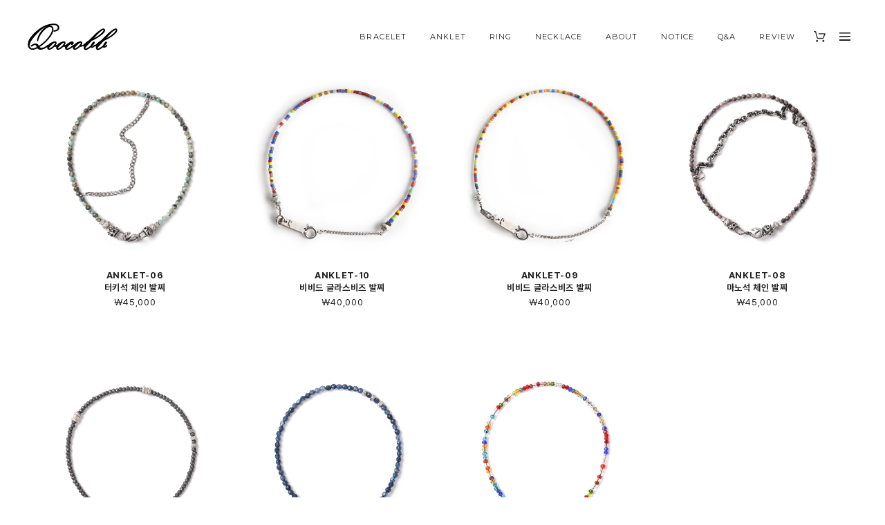

--- FILE ---
content_type: text/html
request_url: https://www.qoocobb.com/shop/shopbrand.html?type=O&xcode=003
body_size: 12552
content:

<!DOCTYPE html PUBLIC "-//W3C//DTD HTML 4.01//EN" "http://www.w3.org/TR/html4/strict.dtd">
<html>
<head>
<meta http-equiv="CONTENT-TYPE" content="text/html;charset=EUC-KR">
<link rel="shortcut icon" href="/shopimages/qoocobb/favicon.ico" type="image/x-icon">
<link rel="apple-touch-icon-precomposed" href="/shopimages/qoocobb/mobile_web_icon.png" />
<meta name="referrer" content="no-referrer-when-downgrade" />
<meta name="description" content="ANKLET" />
<meta name="keywords" content="ANKLET, , " />
<meta property="og:type" content="website" />
<meta property="og:title" content="쿠콥 &gt; ANKLET" />
<meta property="og:description" content="ANKLET" />
<meta property="og:image" content="https://www.qoocobb.com/shopimages/qoocobb/shopbrand_og_all_20220731174523phpm9SOMQ.jpg" />
<link rel="image_src" href="https://www.qoocobb.com/shopimages/qoocobb/shopbrand_og_all_20220731174523phpm9SOMQ.jpg" />
<meta property="og:url" content="https://www.qoocobb.com/shop/shopbrand.html?type=O&xcode=003" />
<link rel="canonical" href="https://www.qoocobb.com/shop/shopbrand.html?type=O&xcode=003">
<link rel="alternate" href="https://www.qoocobb.com/m/product_list.html?type=O&xcode=003">
<title>쿠콥 &gt; ANKLET</title>
<meta name="naver-site-verification" content="55cf0104545b89abe6c9b209504eadb498c84778" />

<link type="text/css" rel="stylesheet" href="/shopimages/qoocobb/template/work/16607/common.css?r=1679031324" /> <meta name="naver-site-verification" content="47842b33a89790c665d2c1b93329003e4856d886"/>
<!-- Google Tag Manager -->
<script>(function(w,d,s,l,i){w[l]=w[l]||[];w[l].push({'gtm.start':
new Date().getTime(),event:'gtm.js'});var f=d.getElementsByTagName(s)[0],
j=d.createElement(s),dl=l!='dataLayer'?'&l='+l:'';j.async=true;j.src=
'https://www.googletagmanager.com/gtm.js?id='+i+dl;f.parentNode.insertBefore(j,f);
})(window,document,'script','dataLayer','GTM-T772V4Z');</script>
<!-- End Google Tag Manager -->


<!-- Global site tag (gtag.js) - Google Analytics -->
<script async src="https://www.googletagmanager.com/gtag/js?id=UA-99011166-1"></script>
<script>
  window.dataLayer = window.dataLayer || [];
  function gtag(){dataLayer.push(arguments);}
  gtag('js', new Date());

  gtag('config', 'UA-99011166-1');
</script>

<!-- Facebook Pixel Code -->
<script>
!function(f,b,e,v,n,t,s){if(f.fbq)return;n=f.fbq=function(){n.callMethod?
n.callMethod.apply(n,arguments):n.queue.push(arguments)};if(!f._fbq)f._fbq=n;
n.push=n;n.loaded=!0;n.version='2.0';n.queue=[];t=b.createElement(e);t.async=!0;
t.src=v;s=b.getElementsByTagName(e)[0];s.parentNode.insertBefore(t,s)}(window,
document,'script','https://connect.facebook.net/en_US/fbevents.js');
fbq('init', '237116410100623'); // Insert your pixel ID here.
fbq('track', 'PageView');
</script>
<noscript><img height="1" width="1" style="display:none"
src="https://www.facebook.com/tr?id=237116410100623&ev=PageView&noscript=1"
/></noscript>
<!-- DO NOT MODIFY -->
<!-- End Facebook Pixel Code -->

<meta name="google-site-verification" content="__g87m0EQpSlKfhzkJbG517UC_isUAFdM0tjx_1wv-o" />




<meta property="og:type" content="website">
<meta property="og:image" content="https://qoocobb.com/shopimages/qoocobb/mobile_web_icon.png">
<meta property="og:url" content="https://qoocobb.com/">
<link rel="canonical" href="https://qoocobb.com/">

<script type="text/javascript" charset="UTF-8" src="//t1.daumcdn.net/adfit/static/kp.js"></script>
<script type="text/javascript">
      kakaoPixel('5032350782664720270').pageView();
</script>


<!-- Global site tag (gtag.js) - Google Ads: 852172661 -->
<script async src="https://www.googletagmanager.com/gtag/js?id=AW-852172661"></script>
<script>
  window.dataLayer = window.dataLayer || [];
  function gtag(){dataLayer.push(arguments);}
  gtag('js', new Date());
  gtag('config', 'AW-852172661');
</script>

</head>
<script type="text/javascript" src="//wcs.naver.net/wcslog.js"></script>
<script type="text/javascript">
if (window.wcs) {
    if(!wcs_add) var wcs_add = {};
    wcs_add["wa"] = "s_1a8222ede4ab";
    wcs.inflow('qoocobb.com');
    wcs_do();
}
</script>

<body>
<script type="text/javascript" src="/js/jquery-1.7.2.min.js"></script><script type="text/javascript" src="/js/lazyload.min.js"></script>
<script type="text/javascript">
function getCookiefss(name) {
    lims = document.cookie;
    var index = lims.indexOf(name + "=");
    if (index == -1) {
        return null;
    }
    index = lims.indexOf("=", index) + 1; // first character
    var endstr = lims.indexOf(';', index);
    if (endstr == -1) {
        endstr = lims.length; // last character
    }
    return unescape(lims.substring(index, endstr));
}
</script><script type="text/javascript">
var MOBILE_USE = '';
var DESIGN_VIEW = 'PC';
</script><script type="text/javascript" src="/js/flash.js"></script>
<script type="text/javascript" src="/js/neodesign/rightbanner.js"></script>
<script type="text/javascript" src="/js/bookmark.js"></script>
<script type="text/javascript" src="/js/jquery.shopbrand.js"></script>

<script type="text/javascript">

var pre_ORBAS = '';
var pre_min_amount = '1';
var pre_product_uid = '';
var pre_product_name = '';
var pre_product_price = '';
var pre_option_type = '';
var pre_option_display_type = '';
var pre_optionJsonData = '';
var IS_LOGIN = 'false';
var is_bulk = 'N';
var bulk_arr_info = [];
var pre_min_add_amount = '1';
var pre_max_amount = '100000';

    var is_unify_opt = '1' ? true : false; 
    var pre_baskethidden = '';

var is_unify_opt = true;
var ORBAS = '';
var min_amount = '1';
var min_add_amount = '1';
var max_amount = '100000';
var product_uid = '';
var product_name = '';
var product_price = '';
var option_type = '';
var option_display_type = '';
var is_dummy = null;
var is_exist = null;
var optionJsonData = '';
var view_member_only_price = '';
var IS_LOGIN = 'false';
var shop_language = 'kor';
var is_bulk = 'N';
var bulk_arr_info = [];
var use_option_limit = '';
var design_view = 'PC';

</script>

<link type="text/css" rel="stylesheet" href="/shopimages/qoocobb/template/work/16607/shopbrand.css?t=202303171435" />
<div id='blk_scroll_wings'><script type='text/javascript' src='/html/shopRbanner.html?param1=1' ></script></div>
<div id='cherrypicker_scroll'></div>
<div id="wrap">
    
<link type="text/css" rel="stylesheet" href="/shopimages/qoocobb/template/work/16607/header.1.css?t=202303171435" />
<link href='https://fonts.googleapis.com/css?family=Lato:400,700' rel='stylesheet' type='text/css'>
<link href='https://fonts.googleapis.com/css?family=Montserrat' rel='stylesheet' type='text/css'>
<link href="https://cdn.jsdelivr.net/gh/orioncactus/pretendard/dist/web/static/pretendard.css" rel="stylesheet" type="text/css">

<!-- Google Tag Manager (noscript) -->
<noscript><iframe src="https://www.googletagmanager.com/ns.html?id=GTM-T772V4Z"
height="0" width="0" style="display:none;visibility:hidden"></iframe></noscript>
<!-- End Google Tag Manager (noscript) -->


<style type="text/css">
@font-face { 
  font-family: 'Nanum Gothic';
  font-style: normal;
  font-weight: 400;
  src: url(//themes.googleusercontent.com/static/fonts/earlyaccess/nanumgothic/v4/NanumGothic-Regular.eot);
  src: url(//themes.googleusercontent.com/static/fonts/earlyaccess/nanumgothic/v4/NanumGothic-Regular.eot?#iefix) format('embedded-opentype'),
       url(//themes.googleusercontent.com/static/fonts/earlyaccess/nanumgothic/v4/NanumGothic-Regular.woff2) format('woff2'),
       url(//themes.googleusercontent.com/static/fonts/earlyaccess/nanumgothic/v4/NanumGothic-Regular.woff) format('woff'),
       url(//themes.googleusercontent.com/static/fonts/earlyaccess/nanumgothic/v4/NanumGothic-Regular.ttf) format('truetype');
}
</style>



<div id="header">

	<div id="header_in">

		<div id="hd_l"><a href="/index.html" id="logo">로고</a></div>

		<div id="hd_r">

			<a href="/shop/basket.html" id="menu_cart">장바구니</a>
			<!-- 마이메뉴 팝업창 띄우기 -->
			<a onclick="layer_open('layer2');return false;" href="#"  id="menu_all">메뉴</a>
			<div class="layer_pop">
				<div class="bg"></div>
				<div class="pop-layer" id="layer2">
					<div class="pop-container">
						<div class="pop-conts">

						<div class="con_txt">
							<!--팝업 내용-->
							<div id="con_txt">

								<div class="pop_logo"><a href="/index.html"><img src="/design/qoocobb/onedesign/images/toplogo.png"></a></div>
								
								<div class="list_member">
									<ul>
																				<li class="first"><a href="/shop/member.html?type=login">LOGIN</a></li>
										<li><a href="/shop/idinfo.html">JOIN</a>
																				<li><a href="/shop/basket.html">CART (<span id="user_basket_quantity" class="user_basket_quantity"></span>)</a></li>
										<li><a href="/shop/confirm_login.html?type=myorder">ORDER</a></li>
										<li><a href="/shop/mypage.html?mypage_type=mynewmain">MY PAGE</a></li>
									</ul>
								</div><!-- .list_member -->

								<div class="list_menu">
									<ul>
																				<li><a href="/shop/shopbrand.html?type=X&xcode=001">BRACELET</a></li>
																				<li><a href="/shop/shopbrand.html?type=O&xcode=003">ANKLET</a></li>
																				<li><a href="/shop/shopbrand.html?type=O&xcode=002">RING</a></li>
																				<li><a href="/shop/shopbrand.html?type=O&xcode=006">SALE</a></li>
																				<li><a href="/shop/shopbrand.html?type=O&xcode=009">ABOUT</a></li>
																				<li><a href="/shop/shopbrand.html?type=O&xcode=004">NECKLACE</a></li>
																				<li><a href="/shop/shopbrand.html?type=P&xcode=008">POPULAR</a></li>
																			</ul>
								</div><!-- .list_menu -->

								<div class="list_board">
									<ul>
										<li class="first"><a href="/board/board.html?code=qoocobb_board1">NOTICE</a></li>
										<li><a href="/board/board.html?code=qoocobb">Q&A</a></li>
										<li><a href="/board/board.html?code=qoocobb_board2">REVIEW</a></li>
										<li><a href="/shop/shopbrand.html?search">SEARCH</a></li>
										<li><a href="https://www.instagram.com/qoocobb/" target="_blank">INSTARGAM</a></li>
										<li><a href="https://www.facebook.com/qoocobb/" target="_blank">FACEBOOK</a></li>
									</ul>
								</div><!-- .list_board -->

								<div class="close_btn"><a class="cbtn" href="#"><img src="/design/qoocobb/onedesign/images/icon_close.png" alt="닫기"></a></div>

							</div><!-- #con_txt -->
							<!-- //팝업 내용 -->
						</div><!--.con_txt-->
						</div><!--.pop-conts-->
					</div><!--.pop-container-->
				</div><!--.pop-layer-->
			</div><!-- .layer_pop -->
			<!-- //마이메뉴 팝업창 띄우기 -->

		</div><!-- #hd_r -->

		<div id="category">
			<div class="position">
				<ul>
					<li><a href="/shop/shopbrand.html?xcode=001&type=X">BRACELET</a>
						<div class="sub-category">
							<ul>
								<li><a href="/shop/shopbrand.html?xcode=001&mcode=002&type=X">Gemstone Basic</a></li>  
								<li><a href="/shop/shopbrand.html?xcode=001&mcode=003&type=X">Gemstone Chain</a></li>  
								<li><a href="/shop/shopbrand.html?xcode=001&mcode=001&type=X">Gemstone Classic</a></li>  
								<li><a href="/shop/shopbrand.html?xcode=001&mcode=004&type=X">Chain Bracelet</a></li> 
								<li><a href="/shop/shopbrand.html?xcode=001&mcode=005&type=X">Bangle Bracelet</a></li>
								<li><a href="/shop/shopbrand.html?xcode=001&mcode=006&type=X">Unfreedic Bracelet</a></li>
							</ul>
						</div>
					</li>
					 <li><a href="/shop/shopbrand.html?xcode=003&type=O">ANKLET</a></li>
					 <li><a href="/shop/shopbrand.html?xcode=002&type=O">RING</a></li>
					 <li><a href="/shop/shopbrand.html?xcode=004&type=O">NECKLACE</a></li>
					 <li>
						 <a href="/shop/page.html?id=1">ABOUT</a>
						<div class="sub-category">
							<ul>
								<li><a href="/shop/page.html?id=1">Story</a></li>  
								<li><a href="/board/board.html?code=qoocobb_image2">Gallery</a></li>  
							</ul>
						</div>
					 </li>
					 <li><a href="/board/board.html?code=qoocobb_board1">NOTICE</a></li>
					 <li><a href="/board/board.html?code=qoocobb">Q&A</a></li>
					 <li><a href="/board/board.html?code=qoocobb_board2">REVIEW</a></li>
				</ul>
			</div><!-- .position -->
		</div><!-- #category -->

	</div><!-- #header_in -->
</div><!-- #header -->



<!-- 상단 menu_all 팝업 제이쿼리 -->
<script type="text/javascript">
function layer_open(el){ 

	var temp = $('#' + el);
	var bg = temp.prev().hasClass('bg');	//dimmed 레이어를 감지하기 위한 boolean 변수

	if(bg){ 
		$('.layer_pop').fadeIn();	//'bg' 클래스가 존재하면 레이어가 나타나고 배경은 dimmed 된다. 
	}else{ 
		temp.fadeIn();
	}

	// 화면의 중앙에 레이어를 띄운다.
	if (temp.outerHeight() < $(document).height() ) temp.css('margin-top', '-'+temp.outerHeight()/2+'px');
	else temp.css('top', '0px');
	if (temp.outerWidth() < $(document).width() ) temp.css('margin-left', '-'+temp.outerWidth()/2+'px');
	else temp.css('left', '0px');

	temp.find('a.cbtn').click(function(e){ 
		if(bg){ 
			$('.layer_pop').fadeOut(); //'bg' 클래스가 존재하면 레이어를 사라지게 한다. 
		}else{ 
			temp.fadeOut();
		}
		e.preventDefault();
	});

	$('.layer_pop .bg').click(function(e){ 	//배경을 클릭하면 레이어를 사라지게 하는 이벤트 핸들러
		$('.layer_pop').fadeOut();
		e.preventDefault();
	});

}				
</script>


    <div id="contentWrapper">
        <div id="contentWrap">
            <div></div>            <div id="content">
                <div id="prdBrand">



<!-- 분류별 추천상품 -->
<!-- //분류별 추천상품 -->



<!-- 중분류 출력-->
 
<!-- //중분류 출력-->






<!-- 일반 상품 -->
<div class="item-wrap">
	
	<div class="item-list">
	<table summary="상품이미지, 상품설명, 가격">
	<caption>상품 목록</caption>
	<colgroup>
	<col width="25%" />
	<col width="25%" />
	<col width="25%" />
	<col width="25%" />
	</colgroup>
	<tbody>
		<tr>
					<td>
				<ul class="item">
					<div class="box">
						<div class="prd-thumb"><a href="/shop/shopdetail.html?branduid=2090406&xcode=003&mcode=000&scode=&type=O&sort=order&cur_code=003&search=&GfDT=bWZ3UQ%3D%3D"><img class="MS_prod_img_l" src="/shopimages/qoocobb/003000000007.jpg?1626279084"></a></div>

						<li class="prd-name">ANKLET-06 <br>터키석 체인 발찌</li>

						
													<li class="prd-consumer">￦45,000</li>
						
														<li class="prd-price">￦45,000</li>
														
						 <li class="prd-icon"><span class='MK-product-icons'></span></li>					</div><!-- .box -->
				</ul>
			</td>
							<td>
				<ul class="item">
					<div class="box">
						<div class="prd-thumb"><a href="/shop/shopdetail.html?branduid=2123537&xcode=003&mcode=000&scode=&type=O&sort=order&cur_code=003&search=&GfDT=Zmt3UA%3D%3D"><img class="MS_prod_img_l" src="/shopimages/qoocobb/003000000010.jpg?1714895491"></a></div>

						<li class="prd-name">ANKLET-10<br> 비비드 글라스비즈 발찌</li>

						
													<li class="prd-consumer">￦40,000</li>
						
														<li class="prd-price">￦40,000</li>
														
						 <li class="prd-icon"><span class='MK-product-icons'></span></li>					</div><!-- .box -->
				</ul>
			</td>
							<td>
				<ul class="item">
					<div class="box">
						<div class="prd-thumb"><a href="/shop/shopdetail.html?branduid=2123536&xcode=003&mcode=000&scode=&type=O&sort=order&cur_code=003&search=&GfDT=bm91W14%3D"><img class="MS_prod_img_l" src="/shopimages/qoocobb/003000000011.jpg?1714895348"></a></div>

						<li class="prd-name">ANKLET-09<br> 비비드 글라스비즈 발찌</li>

						
													<li class="prd-consumer">￦40,000</li>
						
														<li class="prd-price">￦40,000</li>
														
						 <li class="prd-icon"><span class='MK-product-icons'></span></li>					</div><!-- .box -->
				</ul>
			</td>
							<td>
				<ul class="item">
					<div class="box">
						<div class="prd-thumb"><a href="/shop/shopdetail.html?branduid=2090408&xcode=003&mcode=000&scode=&type=O&sort=order&cur_code=003&search=&GfDT=bm9%2BW18%3D"><img class="MS_prod_img_l" src="/shopimages/qoocobb/003000000009.jpg?1626279029"></a></div>

						<li class="prd-name">ANKLET-08 <br>마노석 체인 발찌</li>

						
													<li class="prd-consumer">￦45,000</li>
						
														<li class="prd-price">￦45,000</li>
														
						 <li class="prd-icon"><span class='MK-product-icons'></span></li>					</div><!-- .box -->
				</ul>
			</td>
				</tr>
		<tr>
							<td>
				<ul class="item">
					<div class="box">
						<div class="prd-thumb"><a href="/shop/shopdetail.html?branduid=2043892&xcode=003&mcode=000&scode=&type=O&sort=order&cur_code=003&search=&GfDT=bml6W1g%3D"><img class="MS_prod_img_l" src="/shopimages/qoocobb/003000000005.jpg?1626279131"></a></div>

						<li class="prd-name">ANKLET-04 <br>무광 헤마타이트 발찌</li>

						
													<li class="prd-consumer">￦45,000</li>
						
														<li class="prd-price">￦45,000</li>
														
						 <li class="prd-icon"><span class='MK-product-icons'></span></li>					</div><!-- .box -->
				</ul>
			</td>
							<td>
				<ul class="item">
					<div class="box">
						<div class="prd-thumb"><a href="/shop/shopdetail.html?branduid=2043891&xcode=003&mcode=000&scode=&type=O&sort=order&cur_code=003&search=&GfDT=bmt%2FW1k%3D"><img class="MS_prod_img_l" src="/shopimages/qoocobb/003000000004.jpg?1626279163"></a></div>

						<li class="prd-name">ANKLET-03 <br>마노석 발찌</li>

						
													<li class="prd-consumer">￦45,000</li>
						
														<li class="prd-price">￦45,000</li>
														
						 <li class="prd-icon"><span class='MK-product-icons'></span></li>					</div><!-- .box -->
				</ul>
			</td>
							<td>
				<ul class="item">
					<div class="box">
						<div class="prd-thumb"><a href="/shop/shopdetail.html?branduid=2043889&xcode=003&mcode=000&scode=&type=O&sort=order&cur_code=003&search=&GfDT=bmp9W1o%3D"><img class="MS_prod_img_l" src="/shopimages/qoocobb/003000000002.jpg?1626279194"></a></div>

						<li class="prd-name">ANKLET-01 <br>비비드 크리스탈 발찌</li>

						
													<li class="prd-consumer">￦45,000</li>
						
														<li class="prd-price">￦45,000</li>
														
						 <li class="prd-icon"><span class='MK-product-icons'></span></li>					</div><!-- .box -->
				</ul>
			</td>
						</tr>
	</tbody>
	</table>
	</div><!-- .item-list -->

	<div class="item-page">
					<a href="/shop/shopbrand.html?type=O&xcode=003&sort=&page=1" class="now">1</a>
					</div>
	</div><!-- .item-wrap -->
<!-- //일반 상품 -->



                </div><!-- #prdBrand -->
            </div><!-- #content -->
            <hr />
        </div><!-- #contentWrap -->
    </div><!-- #contentWrapper -->
    <hr />
    
<link type="text/css" rel="stylesheet" href="/shopimages/qoocobb/template/work/16607/footer.1.css?t=202311281232" />
<div id="footer"  >
	<div class="bottom_menu">
		<ul><br>

<ul><br>
<ul><br>
<ul><br>
<ul><br>
<ul><br>
<ul><br>
<ul><br>
<ul><br>
<ul><br>


			<br><li><a href="/shop/page.html?id=1">회사소개<span>|</span></a></li>
			<li><a href="/html/info.html">이용안내<span>|</span></a></li>
			<li><a href="javascript:view_join_terms();">이용약관<span>|</span></a></li>
			<li><a href="javascript:bottom_privacy();">개인정보처리방침<span>|</span></a></li>
			<li><a href="http://www.ftc.go.kr/bizCommPop.do?wrkr_no=6012091812" target="_blank">사업자정보확인</a></li>
		</ul>
	</div><!-- .bottom_menu -->

	<div class="bottom_info">
		쿠콥 (Qoocobb) | 대표 박희태, 황상원 |<br>  전화상담 월~금 10:00~18:00 ㅣ 전화번호 010-6382-4831 ㅣ 점심시간 12:00~01:00 ㅣ<br>
                국민은행 597301-04-055015 예금주명 황상원 (쿠콥) | 사업장 주소 관악구 봉천로21나길 4, 107동 202호 | A/S 주소 서울시 관악구 봉천로21나길 4, 107동 202호 <br>
		사업자등록번호 601-20-91812 | 통신판매업번호 2019-서울마포-2105호 | 박희태, 황상원 Qoocobb@naver.com <br>
                                                        개인 정보 보호 책입자 | 서준혁 <br>
		<span><b>&copy;</b> 2015 QOOCOBB. ALL RIGHTS RESERVED. DESIGN BY ONEDESIGN.</span>
	</div><!-- .bottom_info -->


</div><!-- #footer -->



<div  id="pageTop" style="display:none;">
	<a href="#"><img src="/design/qoocobb/onedesign/images/btn_top.png" alt="" border="0"></a>
</div>

</div><!-- #wrap -->

<iframe id="loginiframe" name="loginiframe" style="display: none;" frameborder="no" scrolling="no"></iframe>

<div id='MK_basketpage' name='MK_basketpage' style='position:absolute; visibility: hidden;'></div>

                <div id="detailpage" name="detailpage" style="position:absolute; visibility:hidden;"></div>

                    <div id="MS_popup_product_benefit_list" style="display:none"></div>

<form name="product_form" method="post" id="product_form" action="/shop/basket.html">
    <input type="hidden" name="xcode" value="003" />
    <input type="hidden" name="mcode" value="" />
    <input type="hidden" name="typep" value="O" />
    <input type="hidden" name="MOBILE_USE" value="NO" />
    <input type="hidden" name="ordertype" />
    <input type="hidden" name="list_mode" />
    <input type="hidden" name="listBasketStock" value="Y" />
    <input type="hidden" name="is_wish_opt" value="" />
    <input type="hidden" name="listBuyPvdOrderType" id="listBuyPvdOrderType" value="" />
    <input type="hidden" name="is_list_buy" value="8" />
    <input type="hidden" name="BasketBasam" id="BasketBasam" value="N" />
    <input type="hidden" name="nowBasketCount" id="nowBasketCount" value="0" />
    <input type="hidden" name="BasketMaxCount" id="BasketMaxCount" value="200" />
    <input type="hidden" name="listBuySelectCount" id="listBuySelectCount" value="N" />
    <input type="hidden" name="listBuyTempid" id="listBuyTempid" value="" />
    <input type="hidden" name="listBuyBuyOpt" id="listBuyBuyOpt" value="N" />
    <input type="hidden" name="wish_action_type" value="insert" />
    <input type="hidden" name="page_type" value="shopbrand" />
    <input type="hidden" name="wish_data_type" value="ones" />
</form>

<form action="/shop/shopbrand.html" method="post" name="hashtagform">
    <input type="hidden" name="search" />
    <input type="hidden" name="search_ref" value="hashtag" />
</form> 

    <script src="/js/category_search_filter.js?v=1724628599"></script>
    <script>
        // 분류 내 정렬 시 category_search_filter 값을 바로 사용하기 때문에 window.load 이벤트 제외함
        var category_search_filter;
        if (document.querySelectorAll("input[name^='category_filter_item[']").length > 0) {
            category_search_filter = new CategorySearchFilter({
                xcode: "003",
                mcode: "",
                scode: "",
                type: "O",
                sort: "order",                auto_submit: true,
                display_color : false
            });
            category_search_filter.event();
        }
    </script>

    <script src="/js/wishlist.js?v=1762835644"></script>
    <script>
        window.addEventListener('load', function() {
            var makeshop_wishlist = new makeshopWishlist();
            makeshop_wishlist.init();
            makeshop_wishlist.observer();
        });
    </script>

<script type="text/javascript" src="/js/neodesign/detailpage.js?ver=1764047284"></script>
<script type="text/javascript" src="/js/neodesign/product_list.js?r=20260121110409"></script>
<script type="text/javascript" src="/js/jquery.language.js"></script>
<script type="text/javascript" src="/js/neodesign/basket_send.js?ver=r245787"></script>
<script type="text/javascript" src="/js/jquery-datepicker-ko.js"></script>
<script type="text/javascript" src="/js/shopbrand.js"></script>

<script type="text/javascript">

        (function ($) {
            $.ajax({
                type: 'POST',
                dataType: 'json',
                url: '/html/user_basket_quantity.html',
                data :{ 'IS_UNIFY_OPT': "true" }, 
                success: function(res) {                                                                                        
                    var _user_basket_quantity = res.user_basket_quantity || 0;
                    $('.user_basket_quantity').html(_user_basket_quantity); 
                },
                error : function(error) {
                    var _user_basket_quantity = 0;
                    $('.user_basket_quantity').html(_user_basket_quantity); 
                }
            });
        })(jQuery);

function topnotice(temp, temp2) {
    window.open("/html/notice.html?date=" + temp + "&db=" + temp2, "", "width=450,height=450,scrollbars=yes");
}
function notice() {
    window.open("/html/notice.html?mode=list", "", "width=450,height=450,scrollbars=yes");
}

        function view_join_terms() {
            window.open('/html/join_terms.html','join_terms','height=570,width=590,scrollbars=yes');
        }

    function bottom_privacy() {
        window.open('/html/privacy.html', 'privacy', 'height=570,width=590,scrollbars=yes');
    }

var db = 'qoocobb';

var baskethidden = '';

function send_wish_brand(idx) {
    login_chk(); return;
    var _form = document.product_form;
    var _j_form = $('#product_form');
    if (true === check_product_auth(idx, 'adult')) {
            var adult_alert_msg = (idx == 'ALL') ? "성인인증이 필요한 상품이 포함되어 있습니다.\n성인인증페이지로 이동하시겠습니까?" : "이 상품은 성인인증이 필요합니다.\n성인인증페이지로 이동하시겠습니까?";
    if (true === confirm(adult_alert_msg)) {
        location.href = "/shop/adult.html?type=shopbrand&code=003&mcode=&scode=&xtype=O&is_list_buy=8&adult_return_url=%2Fshop%2Fshopbrand.html%3Ftype%3DO%26xcode%3D003";
        return;
    } else {
        // 취소시 페이지 이동X
        return;
    }

    }
    if (false === create_option_input_list(_form, 'wish', idx)) {
        return;
    }

    jQuery.ajax({
        url  : 'wish.action.html',
        type : 'POST',
        data : _j_form.serializeArray(),
        dataType: 'json',
        success: function(response) {
            if (response.success == true) {
                alert("Wish List에 등록되었습니다.\n장바구니 또는 마이페이지 상품보관함에서\n확인하실 수 있습니다.");
            } else {
                if (response.message != '') {
                    alert(response.message);
                }
                return;
            }
        }
    });
    return;
}function login_chk() {
    alert('회원에게만 제공이 되는 서비스입니다.\n우선 로그인을 하여 주시기 바랍니다.');
    location.href = "/shop/member.html?type=shopbrand&code=003&mcode=&scode=&xtype=O";
}
function send_brand(temp, idx) {
    var _form = document.product_form;
    var _j_form = $('#product_form');   
    _form.listBuySelectCount.value = 'N'; // 선택상품값 초기화

    if (temp == 'baro') {
        _form.ordertype.value ='baro';
        _form.ordertype.value += "|parent.|layer";
        _form.target = "loginiframe";
    } else {
        _form.ordertype.value = '';
        _form.target = "";
    }
    if (true === check_product_auth(idx, 'adult')) {
            var adult_alert_msg = (idx == 'ALL') ? "성인인증이 필요한 상품이 포함되어 있습니다.\n성인인증페이지로 이동하시겠습니까?" : "이 상품은 성인인증이 필요합니다.\n성인인증페이지로 이동하시겠습니까?";
    if (true === confirm(adult_alert_msg)) {
        location.href = "/shop/adult.html?type=shopbrand&code=003&mcode=&scode=&xtype=O&is_list_buy=8&adult_return_url=%2Fshop%2Fshopbrand.html%3Ftype%3DO%26xcode%3D003";
        return;
    } else {
        // 취소시 페이지 이동X
        return;
    }

    }
    if (false === create_option_input_list('product_form', 'basket', idx, temp)) {
        _form.ordertype.value = '';
        _form.target = "";
        return;
    }
    _form.action = 'basket.html';
    _form.list_mode.value = 'brand_basket';
    common_basket_send(_form, true);
} //function send_brand(temp, idx)
function pager_move(url) {
    // 체크박스 가상태그 있는 경우에만 사용
    if ($(".MS_product_checkbox") != undefined) {
        var check_cnt = 0;
        $.each($(".MS_product_checkbox"), function() {
            if (true == $(this).is(":checked") && $(this).attr('disabled') != 'disabled') {
                check_cnt++;
            }
        });
        // 하나라도 체크하면 confirm창 띄움
        if (check_cnt > 0 && (false === confirm('페이지 이동 시, 선택한 상품이 초기화 됩니다. 이동하시겠습니까?'))) return;
    }
    location.href = url;
}


function sendsort(temp) {        var filter_keyword_ids = "";
        if (typeof category_search_filter !== 'undefined' && category_search_filter.items.length > 0) {
            var itemKeywordIds = category_search_filter.items.map(item => item.keyword_id);
            filter_keyword_ids = itemKeywordIds.join(",");
        }
        location.href = "/shop/shopbrand.html?xcode=003&mcode=&type=O&scode=&sort=" + temp + "&filter_keyword_ids="+filter_keyword_ids;
}

function pagemove(temp) {
    location.href = "/shop/shopbrand.html?xcode=003&mcode=&type=O&scode=&page=" + temp + "&sort=order";
}

function go_hashtag(search) {
    document.hashtagform.search.value = search;
    document.hashtagform.submit();
}   

function hanashopfree() {
    
}

        function changeviewtype(type) {            location.href = "/shop/shopbrand.html?xcode=003&mcode=&type=O&scode=&sort=order&viewtype=" + type;
        }

    (function ($) {
        $(function() {
            //select_sort
            $('#MS_select_sort').change(function() {
                sendsort(this.options[this.selectedIndex].value);
            });

            $('#MS_select_category, #MS_select_category2').change(function() {                location.href = this.options[this.selectedIndex].value;
            });
        });
    })(jQuery);

</script>
    <style type="text/css">
        .setPopupStyle { height:100%; min-height:100%; overflow:hidden !important; touch-action:none; }
    </style>
    <script src="/js/referer_cookie.js"></script>
    <script>
        window.addEventListener('load', function() {
            var referer_cookie = new RefererCookie();
            referer_cookie.addService(new EnuriBrandStoreCookie());
            referer_cookie.handler();
        });
    </script><script type="text/javascript">
if (typeof getCookie == 'undefined') {
    function getCookie(cookie_name) {
        var cookie = document.cookie;
        if (cookie.length > 0) {
            start_pos = cookie.indexOf(cookie_name);
            if (start_pos != -1) {
                start_pos += cookie_name.length;
                end_pos = cookie.indexOf(';', start_pos);
                if (end_pos == -1) {
                    end_pos = cookie.length;
                }
                return unescape(cookie.substring(start_pos + 1, end_pos));
            } else {
                return false;
            }
        } else {
            return false;
        }
    }
}
if (typeof setCookie == 'undefined') {
    function setCookie(cookie_name, cookie_value, expire_date, domain) {
        var today = new Date();
        var expire = new Date();
        expire.setTime(today.getTime() + 3600000 * 24 * expire_date);
        cookies = cookie_name + '=' + escape(cookie_value) + '; path=/;';

        if (domain != undefined) {
            cookies += 'domain=' + domain +  ';';
        }  else if (document.domain.match('www.') != null) {
            cookies += 'domain=' + document.domain.substr(3) + ';';
        }
        if (expire_date != 0) cookies += 'expires=' + expire.toGMTString();
        document.cookie = cookies;
    }
}



function MSLOG_loadJavascript(url) {
    var head= document.getElementsByTagName('head')[0];
    var script= document.createElement('script');
    script.type= 'text/javascript';
    var loaded = false;
    script.onreadystatechange= function () {
        if (this.readyState == 'loaded' || this.readyState == 'complete')
        { if (loaded) { return; } loaded = true; }
    }
    script.src = url;
    head.appendChild(script);
}
var MSLOG_charset = "EUC-KR";
var MSLOG_server  = "/log/log24";
var MSLOG_code = "qoocobb";
var MSLOG_var = "[base64]";

//파워앱에서만 사용
try {
    var LOGAPP_var = "";
    var LOGAPP_is  = "N";
    if (LOGAPP_is == "Y" && LOGAPP_var != "") {
        var varUA = navigator.userAgent.toLowerCase(); //userAgent 값 얻기
        if (varUA.match('android') != null) { 
            //안드로이드 일때 처리
            window.android.basket_call(LOGAPP_var);
        } else if (varUA.indexOf("iphone")>-1||varUA.indexOf("ipad")>-1||varUA.indexOf("ipod")>-1) { 
            //IOS 일때 처리
            var messageToPost = {LOGAPP_var: LOGAPP_var};
            window.webkit.messageHandlers.basket_call.postMessage(messageToPost);
        } else {
            //아이폰, 안드로이드 외 처리
        }
    }
} catch(e) {}
//파워앱에서만 사용 END

if (document.charset) MSLOG_charset = document.charset.toLowerCase();
if (document.characterSet) MSLOG_charset = document.characterSet.toLowerCase();  //firefox;
MSLOG_loadJavascript(MSLOG_server + "/js/mslog.js?r=" + Math.random());


</script>
<script type="text/javascript" src="/js/cookie.js"></script>
<script type="text/javascript">
function __mk_open(url, name, option) {
    window.open(url, name, option);
    //return false;
}

function action_invalidity() {
    return false;
}
</script>
<script type="text/javascript"></script><script type="text/javascript"></script><script type="text/javascript" src="//dynamic.criteo.com/js/ld/ld.js?a=63148" async="true"></script><script type="text/javascript">
window.criteo_q = window.criteo_q || [];
window.criteo_q.push(
    { event : "setAccount", account : '63148' },
    
    
    { event : "setZipcode", zipcode : "" },
    { event : "setSiteType", type : "d" },
    { event : "viewList", item : ["2090406","2123537","2123536"], category : "ANKLET", keywords : "ANKLET" }
);
</script><!-- WIDERPLANET HOME SCRIPT START 2021.5.7 -->
<div id="wp_tg_cts" style="display:none;"></div>
<script type="text/javascript">
var wp_conf = 'ti=36437&v=1&device=web';
</script>
<script type="text/javascript" defer src="//cdn-aitg.widerplanet.com/js/wp_astg_2.0_shop.js"></script>
<!-- // WIDERPLANET HOME SCRIPT END 2021.5.7 -->

<!-- Facebook Pixel Code -->
<script>
!function(f,b,e,v,n,t,s){if(f.fbq)return;n=f.fbq=function(){n.callMethod?
    n.callMethod.apply(n,arguments):n.queue.push(arguments)};if(!f._fbq)f._fbq=n;
n.push=n;n.loaded=!0;n.version='2.0';n.agent='plmakeshop-kr';n.queue=[];t=b.createElement(e);t.async=!0;
t.src=v;s=b.getElementsByTagName(e)[0];s.parentNode.insertBefore(t,s)}(window,
        document,'script','//connect.facebook.net/en_US/fbevents.js');
    fbq('init', '237116410100623', {external_id: 'bd228f973da9b1ac57a09a981add7849d60b481363f2d0d334335c072ab9cc53'}, {'agent':'plmakeshop-kr'});
    fbq('track', 'PageView', {}, {eventID: 'MS_qoocobb_pageview_20260121110409_697784734'});    // ViewCategory
    fbq('track', 'ViewCategory', {
        content_category: 'ANKLET',
        content_ids: ['2090406','2123537','2123536','2090408','2043892','2043891','2043889'],
        content_type: 'product'
    }, {eventID: 'MS_qoocobb_viewcategory_20260121110409_697784734'});</script>
<!-- End Facebook Pixel Code -->
<script>


function getInternetExplorerVersion() {
    var rv = -1;
    if (navigator.appName == 'Microsoft Internet Explorer') {
    var ua = navigator.userAgent;
    var re = new RegExp("MSIE ([0-9]{1,}[\.0-9]{0,})");
    if (re.exec(ua) != null)
    rv = parseFloat(RegExp.$1);
    }
    return rv;
}

function showcherrypickerWindow(height,mode,db){
    cherrypicker_width = document.body.clientWidth;
    var isIe = /*@cc_on!@*/false;
    if (isIe) {
        cherrypicker_width = parseInt(cherrypicker_width + 18);
    }
    setCookie('cherrypicker_view','on', 0);

    
    document.getElementById('cherrypicker_layer').style.display = "block";
    document.getElementById('cherrypicker_layer').innerHTML = Createflash_return(cherrypicker_width,'','/flashskin/CherryPicker.swf?initial_xml=/shopimages/qoocobb/cherrypicker_initial.xml%3Fv=1768961049&product_xml=/shopimages/qoocobb/%3Fv=1768961049', 'cherrypicker_flash', '');
}

function load_cherrypicker(){
    cherrypicker_check = true;

    if (!document.getElementById('cherrypicker_layer')) {
        return;
    }


}
</script>
<script src="/js/product_rollover_image.js"></script>
<script>
    window.addEventListener('load', () => {
        // 페이지 로딩 시 롤오버 이미지가 존재하는 경우에만 스크립트 실행
        setTimeout(function () {
            // 페이지 로딩 시 롤오버 이미지가 존재하는 경우에만 스크립트 실행
            if (document.querySelectorAll('[rollover_onimg]').length > 0) {
                var productRolloverImage = new ProdctRolloverImage("pc");
                productRolloverImage.event();
            }
        }, 2000);
    });
</script>

<script type="text/javascript">
(function ($) {
    var discount_remain_timeout = setTimeout(function() {
        if (jQuery('.MS_remain_date').length > 0) {
            var discount_remain_timer = setInterval(function() {
                var now = new Date().getTime();
                jQuery('.MS_remain_date').each(function(idx, el) {
                    if (jQuery(el).attr('value').length > 0 && jQuery(el).attr('value') != '종료일 미정') {
                        var _end_date = new Date(jQuery(el).attr('value')).getTime();
                        var _remain_date = _end_date - now;

                        if (_remain_date <= 0) {
                            jQuery(this).html('');
                        } else {
                            _d = Math.floor(_remain_date / (1000 * 60 * 60 * 24));
                            _h = Math.floor((_remain_date % (1000 * 60 * 60 * 24)) / (1000 * 60 * 60));
                            _m = Math.floor((_remain_date % (1000 * 60 * 60)) / (1000 * 60));
                            _s = Math.floor(_remain_date % (1000 * 60) / 1000);

                            jQuery(el).html(_d + "일 " + _h + "시간 " + _m + "분 " + _s + "초");
                        }
                    }
                });
            }, 1000);
        }
    }, 1000);
})(jQuery);
</script><script type="text/javascript">
if (document.cookie.indexOf("app_agent=power_app") >= 0) {
    
}
</script>                <script type='text/javascript' src='https://app.malltail.com/global_shopping/script.php?_=makeshop'></script>
<script type="text/javascript" src="/shopimages/qoocobb/template/work/16607/common.js?r=1679031324"></script>


</body>
</html>

--- FILE ---
content_type: text/css
request_url: https://www.qoocobb.com/shopimages/qoocobb/template/work/16607/common.css?r=1679031324
body_size: 8702
content:
/*
========================================================================
RESET
========================================================================
*/

::selection {
color:white;
background-color:rgb(0, 0, 0);
}


/* 상품 이미지 오버시 뿌옇게 */
.prd-thumb img { opacity:1;filter:alpha(opacity=100); -webkit-transition:all 0.2s ease-in-out; transition:all 0.2s ease-in-out; }
.prd-thumb img:hover { opacity:0.8;filter:alpha(opacity=80); -webkit-transition:all 0.2s ease-in-out; transition:all 0.2s ease-in-out; }
/* //상품 이미지 오버시 뿌옇게 */



/* 팝업 맨위로 */
#MAKESHOPLY0,
#MAKESHOPLY1,
#MAKESHOPLY2,
#MAKESHOPLY3,
#MAKESHOPLY4,
#MAKESHOPLY5,
#MAKESHOPLY6,
#MAKESHOPLY7,
#MAKESHOPLY8,
#MAKESHOPLY9,
#MAKESHOPLY10,
#MAKESHOPLY11 { z-index:99999 !important; }

/* 추가 */
html.fp-enabled, .fp-enabled body {
    margin: 0;
    padding: 0;
    overflow: hidden;
    -webkit-tap-highlight-color: rgba(0, 0, 0, 0);
}



/* global rest */
html { overflow:scroll; overflow-x: auto; }

html, body, pre,
h1, h2, h3, h4, h5, h6,
dl, dt, dd, ul, li, ol,
th, td, p, blockquote,
form, fieldset, legend,
menu, nav, section, hgroup, article, header, aside, footer,
input, select, textarea, button { 
    margin: 0;
    padding: 0;
}
body,
h1, h2, h3, h4, h5, h6, table, a { 
    font-size: 11px;
    color: #222;
    font-family:'Lato', 'Nanum Gothic', sans-serif;
}

input, select, textarea { 
    font-size: 11px;
    color: #222;
    font-family:'Lato', 'Nanum Gothic', sans-serif;
}

img, fieldset,button { 
    border:0 none;
}
img { 
    vertical-align: middle;
}
li { 
    list-style: none;
}
hr, caption, legend { 
    display: none;
}
a { text-decoration:none; color:#222; letter-spacing:0.05em; /*transition:all 0.3s ease-in-out;*/ }

a:hover {
    text-decoration: none;
    color: #888;
    -webkit-transition-property: width, height, background-color, font-size, left, top, right, bottom, border, color, margin, opacity;
    -webkit-transition-duration: 0.5s;
    -webkit-transition-timing-function: ease;
    -ms-transition-property: width, height, background-color, font-size, left, top, right, bottom, border, color, margin, opacity;
    -ms-transition-duration: 0.5s;
    -ms-transition-timing-function: ease;
    -ms-transition-property: width, height, background-color, font-size, left, top, right, bottom, border, color, margin, opacity;
    -ms-transition-duration: 0.5s;
    -ms-transition-timing-function: ease;
    -o-transition-property: width, height, background-color, font-size, left, top, right, bottom, border, color, margin, opacity;
    -o-transition-duration: 0.5s;
    -o-transition-timing-function: ease;
    transition-property: width, height, background-color, font-size, left, top, right, bottom, border, color, margin, opacity;
    transition-duration: 0.5s;
    transition-timing-function: ease;
}

a:active { text-decoration:none; }

button { 
    overflow: hidden;
    cursor: pointer;
}
button span { 
    visibility: hidden;
}
address, em { 
    font-style: normal;
}
button, input, select, textarea, a { 
    vertical-align: middle;
}
select { 
    line-height: 18px;
    height: 18px;
}
input:focus { 
    outline: none;
}
table { 
    width: 100%;
    border-collapse: collapse;
    border-spacing: 0;
    table-layout: fixed;
    word-wrap: break-word;
    word-break: keep-all;
}
/*
========================================================================
공통 class
========================================================================
*/
/* image replace, hidden text */
.ir *,
.blind { z-index:-1; position: absolute; display: block; left: 0; top: 0; overflow: hidden; visibility: hidden; width: 0; height: 0; text-indent: -9999px; }
/* block, inline */
.d-block { display: block; }
.d-inline { display: inline; }
/* form */
.txt-right { text-align: right; }

.txt-input1 { padding: 2px 0 6px 7px; height: 17px; line-height: 17px; border: 1px solid #ddd; border-top: 1px solid #ddd; }
.txt-input2 { padding: 2px 0 6px 7px; height: 17px; line-height: 17px; border: 1px solid #ddd; }
.MS_input_txt { margin-right:5px; padding: 6px 7px; line-height:17px; border: 1px solid #ddd; }

.txt-disabled { background-color: #f6f6f6; }
.chk-rdo { width: 13px; height: 13px; vertical-align: middle; }
.txt-area1 { overflow-y: scroll; padding: 2px 0 0 2px; line-height: 17px; border: 1px solid #ddd; border-top:1px solid #ddd;; }
/* file add trick */
.file-wrap { display: inline-block; overflow: hidden; position: relative; height: 23px; width: 280px; vertical-align: middle; background: url(/design/qoocobb/onedesign/images/btn/h20_trick_fileadd.gif) no-repeat right 0; }
.file-wrap .file-txt { float: left; border: 0 none; height: 18px; font-size: 11px; line-height: 18px; width: 198px; border: 1px solid #ccc; }
.file-wrap .file-trick { cursor: pointer; position: absolute; right: 0px; top: 0; right: 0; width: 100px; height: 20px; background: none; border: 0 none; opacity: 0; filter: alpha(opacity=0); }
/* font-color */
.fc-red { color: #222; }
.fc-blue { color: #222; }
.MS_option_price { color: #222; }
/* bold */
.bold { font-weight: bold; }
/* float clear */
.clear { zoom: 1; }
.clear:after { content: ""; display: block; clear: both; }
/* margin */
.mr-5 { margin-right: 5px; }
.mr-10 { margin-right: 10px; }
.mr-15 { margin-right: 15px; }
.mr-20 { margin-right: 20px; }
.ml-5 { margin-left: 5px; }
.ml-10 { margin-left: 10px; }
.ml-15 { margin-left: 15px; }
.ml-20 { margin-left: 20px; }
.mt-5 { margin-top: 5px; }
.mt-10 { margin-top: 10px; }
.mt-15 { margin-top: 15px; }
.mt-20 { margin-top: 20px; }
.mb-5 { margin-bottom: 5px; }
.mb-10 { margin-bottom: 10px; }
.mb-15 { margin-bottom: 15px; }
.mb-20 { margin-bottom: 20px; }
/* padding */
.pr-5 { padding-right: 5px; }
.pr-10 { padding-right: 10px; }
.pr-15 { padding-right: 15px; }
.pr-20 { padding-right: 20px; }
.pl-5 { padding-left: 5px; }
.pl-10 { padding-left: 10px; }
.pl-15 { padding-left: 15px; }
.pl-20 { padding-left: 20px; }
.pl-30 { padding-left: 30px; }
.pt-5 { padding-top: 5px; }
.pt-10 { padding-top: 10px; }
.pt-15 { padding-top: 15px; }
.pt-20 { padding-top: 20px; }
.pb-5 { padding-bottom: 5px; }
.pb-10 { padding-bottom: 10px; }
.pb-15 { padding-bottom: 15px; }
.pb-20 { padding-bottom: 20px; }
/* table */
table img { vertical-align: middle; }
.tb-bold { font-weight: bold; }
.tb-left,
.tb-center,
.tb-right { padding: 0 10px; }
.tb-btn { padding: 0; }
.tb-left { text-align: left; }
.tb-center { text-align: center; }
.tb-right { text-align: right; }
.tb-label-r5 label { margin-right: 5px; }
.tb-label-r10 label { margin-right: 10px; }
.tb-label-r10 label.last,
.tb-label-r5 label.last{ margin-right: 0; }
/* table-type-1 */
.table-type-1 { border-top: 1px solid #b7b7b7; border-bottom: 1px solid #b7b7b7; }
.table-type-1 th,
.table-type-1 td { padding: 8px 0 8px; background: url(/design/qoocobb/onedesign/images/d3/modern_simple/common/dot_h1_w10.gif) repeat-x 0 bottom; }
.table-type-1 tr.nbg th,
.table-type-1 tr.nbg td { background-image: none; }
.table-type-1 tr.bg th,
.table-type-1 tr.bg td { background-color: #f8f8f8; }
.table-type-1 th { font-weight: normal; }
/* table-type-2 */
.table-type-2 { border-top: 1px solid #b7b7b7; border-bottom: 1px solid #b7b7b7; }
.table-type-2 th,
.table-type-2 td { padding: 8px 0 8px; background: url(/design/qoocobb/onedesign/images/d3/modern_simple/common/dot_h1_w10.gif) repeat-x 0 bottom; }
.table-type-2 th { font-weight: normal; }
.table-type-2 tr.nbg th,
.table-type-2 tr.nbg td { background-image: none; }

/* 장바구니 리스트, 주문상품 리스트 */
.table-cart { margin-top: 10px; margin-bottom :30px; border-bottom: 1px solid #b7b7b7; }
.table-cart thead th { padding: 7px 0 6px; background-color: #ededed; }
.table-cart tbody td,
.table-cart tfoot { background: url(/design/qoocobb/onedesign/images/d3/modern_simple/common/dot_h1_w10.gif) repeat-x 0 0; }
.table-cart tbody td { padding: 3px 0 3px; }
.table-cart tbody td .thumb { width: 50px; height: 50px; margin-left: auto; margin-right: auto; font-size: 0; line-height: 0; border: 2px solid #f6f6f6; }
.table-cart tbody td .thumb a,
.table-cart tbody td .thumb img { display:block; width:50px; height:50px; }
.table-cart tbody td .thumb a { font-size: 0; line-height: 0; }
.table-cart tbody td .d-block { padding-bottom: 3px; }
.table-cart tbody tr.nbg td { background-image: none; }
.table-cart tfoot td { padding: 10px 0; font-weight: bold; }
.table-cart tfoot strong { color: #be101a; }
/* 수량 컨트롤 */
.table-cart .opt-spin { position: relative; width: 36px; height: 20px; margin-left: auto; margin-right: auto; padding-bottom: 3px; }
.table-cart .opt-spin .txt-spin,
.table-cart .opt-spin .btns { float: left; }
.table-cart .opt-spin .txt-spin { width: 22px; height: 18px; padding-right: 2px padding-top: 2px; border: 1px solid #acacac; font-size: 11px; text-align: right; }
.table-cart .opt-spin .btns { width: 11px; height: 20px; margin-top: 3px; }
.table-cart .opt-spin .btns img { overflow: hidden; float: left; text-indent: -999px; background: none; }
/* 주문 - 주문정보 테이블 */
.table-order-info { margin-top: 10px; border-top: 1px solid #b7b7b7; border-bottom: 1px solid #b7b7b7; }
.table-order-info tbody th,
.table-order-info tbody td { padding: 8px 0 7px; background: url(/design/qoocobb/onedesign/images/d3/modern_simple/common/dot_h1_w10.gif) repeat-x 0 0; }
.table-order-info tbody th { letter-spacing: -1px; background-color: #ededed; }
.table-order-info tbody th .d-block { font-weight: normal; letter-spacing: 0; }
.table-order-info tbody tr.nbg th,
.table-order-info tbody tr.nbg td { background-image: none; }
/* 마이페이지 디자인 타입2 테이블 리스트, 타이틀 */
.tit-tb-list { margin-top: 30px; font-size: 11px; color: #222; }
.table-d2-list { border-top: 1px solid #ddd; border-bottom: 1px solid #ddd; }
.table-d2-list thead th { padding:15px 0;  border-bottom: 1px solid #ddd; font-weight:normal; }
.table-d2-list tbody td { padding: 15px 0; }
/* 마이페이지 디자인 타입2 테이블 뷰 */
.table-d2-view { margin-top: 5px; border: 2px solid #ddd; border-bottom: 1px solid #ddd; }
.table-d2-view th, 
.table-d2-view td { padding: 6px 0 5px; }
.table-d2-view th { font-weight: bold; border-right: 1px solid #e3e3e3; background-color: #ededed; }

/* paging */
.paging { clear:both; padding: 40px 0; text-align: center; font-size:0; line-height:0; }
.paging li { display: inline; }

.paging li strong { padding: 6px 5px; color:#222; font-size:11px; border-bottom:2px solid #222; cursor: pointer; vertical-align:middle; font-weight:normal; }
.paging li a { padding: 6px 7px; overflow: hidden; color:#222; font-size:11px; cursor: pointer; }
.paging li a:hover { color:#888; }

.paging li.first a,
.paging li.prev a,
.paging li.next a,
.paging li.last a {  }

.paging li.first { margin-right: -10px; }
.paging li.last { margin-left: -10px; }

/* 현재위치 */
.loc-navi { text-align: right; }
.loc-navi,
.loc-navi a { color: #999; text-transform: capitalize; }
/* 페이지 타이틀 */
/* 타입 1*/
#content .tit-page { position: relative; margin-top: 20px; font-size: 0; line-height:0; padding-bottom: 11px; }
#content .tit-page .dsc { position: absolute; right: 0px; top: 15px; font-size: 11px; color: #a5a5a5; letter-spacing: -1px; }
#content .tit-page .dsc em { color:#333; }
/* 타입 2 */
#content .tit-page-2 { position: relative; margin-top: 15px; padding-bottom: 6px; border-bottom: 1px solid #d0d0d0; }
#content .tit-page-2 .dsc { letter-spacing: -1px; display: inline-block; padding-top: 2px; margin-left: 30px; color: #222; }
/* 상품 total/정렬 */
.total-sort { zoom: 1; overflow: hidden; padding-bottom: 5px; border-bottom: 1px solid #ddd; }
/* total */
.total-sort .total { float: left; width: auto; }
.total-sort .total dt,
.total-sort .total dd { display: inline; }
.total-sort .total dd { font-weight: bold; color:#020202; }
.total-sort .total dt { text-transform: capitalize; padding-left:11px; background:url(/design/qoocobb/onedesign/images/d3/dandy_style/common/bull_arrow_r.gif) no-repeat left 40%; margin-right:10px; }
/* sort */
.total-sort .sort { float: right; width: auto; display: inline; overflow:hidden; zoom:1; }
.total-sort .sort li,
.total-sort .sort li a { float: left; width: auto; }
.total-sort .sort li { display: inline; padding-left: 10px; padding-right:10px; background:url(/design/qoocobb/onedesign/images/d3/dandy_style/common/bg_list_sep.gif) no-repeat right 40%; margin-right:-1px; }
/* 게시판 총게시글,PAGE */
.total-page { zoom: 1; overflow: hidden; }
.total-page .total { float: left; width: auto; }
.total-page .page { float: right; width: auto; }
/* 회원 등급 표시 */
/* 타입 1 */
.mem-lvl { zoom: 1; overflow: hidden; padding: 15px 50px 15px 180px; background-color: #ededed; }
.mem-lvl .lvl-img,
.mem-lvl p { position: relative; float: left; }
.mem-lvl .lvl-img { left: -120px; margin-right: -120px; width: 120px; }
.mem-lvl p { width: 100%; padding-top: 10px; line-height: 16px; }
.mem-lvl p em { color: #be101a; font-weight: bold; }
.mem-lvl span.MS_group_reserve_msg,
.mem-lvl span.MS_group_dc_msg { 
    color:#F26622;
}
/* 타입 2 */
.mem-lvl-2 { zoom: 1; overflow: hidden; padding: 15px 50px 15px 150px; border: 5px solid #ededed; }
.mem-lvl-2 .lvl-img,
.mem-lvl-2 p { position: relative; float: left; }
.mem-lvl-2 .lvl-img { left: -130px; margin-right: -130px; width: 120px; border-right: 1px solid #ededed; }
.mem-lvl-2 p { width: 100%; padding-top: 10px; line-height: 16px; }
.mem-lvl-2 p em { color: #be101a; font-weight: bold; }
.mem-lvl-2 span.MS_group_reserve_msg,
.mem-lvl-2 span.MS_group_dc_msg { 
    color:#F26622;
}

/* 마이페이지 상단 메시지 박스 */
.t-box-msg { padding: 15px 20px; background:#f5f5f5; }
.t-box-msg strong { color: #222; }

/* 상품 미리보기 레이어 */
#detailpage { position: absolute; top: 100px; display: block; width:825px; border: 1px solid #222; background-color: #fff; padding:0 0 20px 0; }

/* 미리보기 타이틀*/
.header_tit { width:100%; height:45px; background:#222; position:relative; }
.header_tit h2 { line-height:45px; font-size:14px; color:#fff; text-align:left; padding:0 0 0 19px; }

/* 미리보기 닫기 */
.header_tit .close-layer { position: absolute; right: 20px; bottom:15px; _bottom:14px; }

#detailpage .loc { zoom: 1; overflow: hidden; }
#detailpage .loc span { float: right; width: auto; }

#detailpage .cnt { padding:20px; }

#detailpage .detail { zoom: 1; overflow: hidden; margin-top: 20px; padding-left: 350px; }

#detailpage .thumb-wrap { position: relative; float: left; }
#detailpage .txt-wrap { position: relative; float: right; }

/* thumb-wrap */
#detailpage .thumb-wrap { width: 350px; left: -350px; margin-right: -350px; text-align: center; }
#detailpage .thumb-wrap .thumb img { width: 350px; }

/* 자세히보기 버튼 */
#detailpage .thumb-wrap .btns { clear:both; border-bottom:1px solid #e8e8e8; text-align:center; }
#detailpage .thumb-wrap .btns a { color:#222; height:45px; line-height:45px;}
#detailpage .thumb-wrap .btns a:hover { color:#222; }

/* txt-wrap */
#detailpage .txt-wrap { width:401px; }
#detailpage .txt-wrap h3.ptit{ margin:0 0 10px; padding: 0 5px 15px 0; border-bottom: 1px solid #e8e8e8; font-size: 14px; color: #222; font-family: "Lato",sans-serif; }
#detailpage .txt-wrap .opt { margin-top: 5px; }
#detailpage .txt-wrap .opt li { padding:7px 0; }
#detailpage .txt-wrap .opt li.s-price { color: #222; font-weight:bold; }

/* opt-spin */
#detailpage .opt-spin { display: inline-block; position: relative; width: 36px; height: 20px; }
#detailpage .opt-spin .txt-spin { width: 22px; height: 18px; padding-right: 2px padding-top: 2px; border: 1px solid #acacac; font-size: 11px; text-align: right; }
#detailpage .opt-spin .btns { position:absolute; left: 35px; top:0px; width: 11px; height: 20px; }
#detailpage .opt-spin .btns img { overflow: hidden; float: left; text-indent: -999px; background: none; }
/* //상품 미리보기 레이어 */




/* 게시판 공통 - 일반, 겔러리, 컨텐츠링크, 자료실, 미니홈피, 방명록, 동영상 */
/* 상단 */
.bbs-hd { padding: 0px 0 20px; background: url(/design/qoocobb/onedesign/images/d3/modern_simple/common/dot_bbs_hd.gif) repeat-x 0 bottom; }
.bbs-hd .link { text-align: center; font-size: 0; line-height: 0; }
.bbs-hd .link li { display: inline; }
.bbs-hd .link li a { padding: 0 8px; color: #9c9c9c; letter-spacing: -0.5px; background: url(/design/qoocobb/onedesign/images/d3/modern_simple/common/bull_bbs_hd_link.gif) no-repeat left 50%; }
.bbs-hd .link li.last a { background-image: none; }

/* 타이틀 */
.bbs-tit { margin-bottom: 30px; margin-top: 20px; text-align: center; }
.bbs-tit .braket { padding: 0 15px; font-weight: bold; color: #cfcfcf; font-size: 14px; vertical-align: middle; }
.bbs-tit em { margin-left: 10px; font-size: 111px; color: #222; }

/* 검색 */
.bbs-sch { margin-top: 20px; margin-bottom : 10px; text-align:left; float:left; }
.bbs-sch label { margin-right: 10px; }
.bbs-sch .key-wrap { }
.bbs-sch .key-wrap,
.bbs-sch .keyword,
.bbs-sch img { vertical-align: middle; }
.bbs-sch .keyword { width: 125px; height: 14px; padding: 2px 0 0 2px; margin-right: 3px; line-height: 14px; border: 1px solid #ededed; }

/* 게시판 글쓰기, 목록 이동 링크 */
.bbs-link { }
.bbs-link a { }
.bbs-link a.write {  }

/* 게시판 글쓰기, 목록 이동 링크 */
.bbs-link a.none { }
.bbs-link span { }

/* 게시판 한줄공지 */
.bbs-online-notice { margin-top: 10px; margin-bottom: -10px; padding: 7px 10px; color: #222; border-top: 1px solid #ddd; border-bottom: 1px solid #ddd; }

/* 게시판 타입 - 리스트 */
.bbs-table-list { margin-top: 0px; border-bottom:1px solid #ddd; }
.bbs-table-list thead th { padding:15px 0; background:none; font-size:11px; color:#222; font-weight:normal; border-top:1px solid #ddd; }
.bbs-table-list tbody td  { padding:20px 0;  } 

.bbs-table-list tbody td { border-top:1px solid #ddd; }

/* 게시판 타입 - 보기 */
.bbs-table-view { margin-top: 0px; }
.bbs-table-view thead th { padding:15px 0; } 
.bbs-table-view tbody td { padding: 15px 0; } 
.bbs-table-view thead th { font-size:11px; color:#222; border-top:1px solid #ddd; }
.bbs-table-view tbody td.line { border-bottom:1px solid #ddd; }
.bbs-table-view .btn-dwn { margin-top:15px; }

/* 미니홈피, 방명록 게시글 뷰 */
/* 상단 */
.visit-vhd { margin-top: 10px; border-top: 1px solid #ddd; }
.visit-vhd th,
.visit-vhd td { padding: 3px 0; border-bottom: 1px solid #ddd;} 
.visit-vhd .tb-left{ padding: 0 3px; }
.visit-vhd td .tb-no { color: #222; }
.visit-vhd td .tb-ctrl,
.visit-vhd td .tb-ctrl a { font-size: 11px; color: #222; }

/* 내용*/
.visit-vcont { background: url('/design/qoocobb/onedesign/images/d3/modern_simple/common/dot_bbs_list.gif') repeat-x 0 bottom; }
.visit-vcont th,
.visit-vcont td { padding: 6px 0; border-bottom: 1px solid #ddd; } 
.visit-vcont th { font-weight: normal; color: #222; }
.visit-vcont tr.no-line th,
.visit-vcont tr.no-line td { padding-bottom: 0; border-bottom: 0; }
.visit-vcont tr.dot-line th,
.visit-vcont tr.dot-line td { padding-top: 9px; border-bottom: 1px solid #ddd; }
.visit-vcont tr.info td .tb-left { padding-left: 0; color: #222; }
.visit-vcont .tb-left{ padding: 0 3px; }
.visit-vcont td .tb-cont { padding: 5px 0; min-height: 250px; _height: 250px; }
.visit-vcont td .tb-cont img { max-width: 100%; }

/* 코멘트 */
.visit-vcmt th,
.visit-vcmt td { padding: 6px 0; vertical-align: top; border-bottom: 1px solid #ddd; }
.visit-vcmt th { color: #c5c5c5; }
.visit-vcmt .tb-tit { font-weight: bold; background: url('/design/qoocobb/onedesign/images/d3/modern_simple/common/bull_bbs_hd_link.gif') repeat-y right 0; }
.visit-vcmt td .tb-txt { min-height: 30px; _height: 30px; padding-left: 10px; color: #222; }
.visit-vcmt td .date,
.visit-vcmt td .ctrl { display: block; font-size: 11px; }
.visit-vcmt td .date { color: #222; }
.visit-vcmt td .ctrl { margin-top: 5px; }
.visit-vcmt td .ctrl a { margin-left: 2px; margin-right: 2px; color: #999; font-size: 11px; }

/* 작성 */
.vist-vcmt-reg { margin-top: 10px; border-bottom: 1px solid #ddd; }
.vist-vcmt-reg th,
.vist-vcmt-reg td ,#comment_reply_input th { padding: 6px 0; }
.vist-vcmt-reg th ,#comment_reply_input th { font-weight: normal; color: #222; }
.vist-vcmt-reg .tb-left ,#comment_reply_input .tb-left{ padding: 0 3px; }
.vist-vcmt-reg th .tb-left { }

/* 게시판 타입 - 쓰기 */
.bbs-table-write { margin-top:0px; border-top:1px solid #ddd; border-bottom:1px solid #ddd; }
.bbs-table-write tbody th,
.bbs-table-write tbody td  { padding:15px 0; color:#222; font-weight:normal; font-size:11px; } 

/* 게시판 타입 - 비밀번호찾기 */
.bbs-table-pwd { margin-top:25px; }
.bbs-table-pwd table { width:260px; margin-left:auto; margin-right:auto; }
.bbs-table-pwd tbody th,
.bbs-table-pwd tbody td  { padding:6px 0;  border-top:1px solid #ddd; border-bottom:1px solid #ddd; color:#222; font-weight:normal; font-size:11px; } 

/* 공통으로 쓰는거 */
textarea { width:600px; height:47px; padding:2px; border:1px solid #dedede; }        
.input-style { padding:2px; height:14px; line-height:14px; border:1px solid #dedede; }

.cont-sub-des { position:relative; }
.cont-sub-des span { margin-right:15px; color:#222; }
.cont-sub-des span em { font-size:11px; color:#222; letter-spacing:0.05em; }
.cont-sub-des .hit { position:absolute; top:15px; right:0; }
.cont-sub-des .hit span { margin-right:0; }

.comment-box { }
.bbs-table-view .comment-box td { padding-bottom:20px; border-top:1px solid #ddd; vertical-align:top; }
.comment-box .com-name { margin-right:8px; font-weight:bold; color:#666; }
.bbs-table-view td.com-wrt-box { border:0; background:#f5f5f5; }
.com-wrt-box label { padding-left:7px; background: url('/design/qoocobb/onedesign/images/d3/modern_simple/common/bull_join_required.gif') no-repeat 0 50%; font-size:11px; color:#222; }
.com-wrt-box .input-style { margin:0 10px 0 7px; padding:2px; height:20px; line-height:20px; border:1px solid #ddd; }
.com-wrt-box .wrt { margin-top:7px; }

.view-link { padding:20px 0 60px; }

/* 게시판 회원 게시글 검색 */
.search_id { background: none repeat scroll 0 0 #fff; border: 1px solid #ddd; display: block; padding: 3px; position: absolute; width: 90px; }

/* 개인정보보호정책 동의 */
.new-privercy-contract { text-align: left; }
.new-privercy-contract p { font-weight: bold; margin: 0; margin-bottom: 10px; margin-top: 20px; text-align: left; }
.privercy-contract-tap { position: relative; height:40px; }
.privercy-contract-tap ul { list-style: none; margin: 0; padding: 0; position: absolute; bottom: -1px; *bottom: -2px; }
.privercy-contract-tap li { border: 1px solid #ccc; border-right: none; background: #f4f4f4; float:left; display: inline-block; }
.privercy-contract-tap li a { display: block; padding: 10px 10px; text-decoration: none; }
.privercy-contract-tap li.end { border-right: 1px solid #ccc; }
.privercy-contract-tap li.sel { background: #fff; border-bottom: 1px solid #fff; }
.privercy-contract { clear: both; }
.privercy-contract textarea { clear: both; border: 1px solid #CCC; height: 60px; background: #FFFFFF; padding: 10px; width: 660px; }
.privercy-agree { margin: 10px 0; }
.privercy-agree label{ margin-right: 10px; }



/*
========================================================================
dandy_style common class
========================================================================
*/

/* 상단 탐색 경로바 */
.navi { clear:both; padding:5px 20px; background:#f5f5f5 url(/design/qoocobb/onedesign/images/txt_path.png) 0 center no-repeat; overflow:hidden; height:30px; line-height:30px; *zoom:1; text-transform:uppercase; font-size:11px; color:#222; display:none; }
.navi p { text-align:right; }
.navi p a { font-size:11px; color:#222; line-height:30px; text-transform:uppercase; vertical-align:top; }

/* page-hd */
.page-hd .local { margin: 5px 0; }
/* etc */
.red { color: #ff4451; }
.black { color:#222; }
.fs11 { font-size: 11px; }
/* group-wrap */
.group-wrap { width: 100%; overflow: hidden; margin-top: 20px; margin-bottom: 20px; background-color: #eee; }
.group-wrap dt,
.group-wrap dd { float: left; }
.group-wrap dt { padding: 20px 40px; }
.group-wrap dd { padding: 30px 0; line-height: 20px; }

/* page-wrap */
.page-wrap .page { margin-top: 20px; text-align: center; }
.page-wrap .page a { padding: 0 5px; letter-spacing: -1px; }
.page-wrap .page a:hover,
.page-wrap .page a.now { font-weight: bold; }










/* ================================================== 원디자인_영이 작업 소스 ================================================== 
================================================================================================================================ */
/* z-index */
#layerWrap { z-index: 1; }

/* layout */
#layerWrap,
#ftLink .link  { position: relative; }

#contentWrap { position:relative; width:100%; min-width:800px; margin:0 auto; }

#contentWrapper { width:100%; margin:0 auto; *zoom:1; overflow:hidden; }
#contentWrap:after { content:""; display:block; clear:both; }

#content { clear:both; margin:100px 150px 0; min-height:700px; height:100%; overflow:hidden; }

#sub_box { clear:both; margin:0 100px; position:relative; }

@media all {
#sub_box { margin:0 100px; }
#content { max-width:1500px; width:1200px; margin:100px auto 0; }
}

@media all and (min-width:1480px) {
#sub_box { margin:0 80px; }
#content { width:1420px; margin:100px auto 0; }
}

@media all and (max-width:1240px) {
#sub_box { margin:0 60px; }
#content { width:960px; margin:100px auto 0; }
}

@media all and (max-width:980px) and (min-width:0px) {
#sub_box { margin:0 40px; }
#content { min-width:800px; width:100%; margin:100px auto 0; }
}





/* 서브페이지 */

/* 타이틀 */
.titleArea { clear:both; margin:20px 0 40px; text-align:center;  }
.titleArea h2 { color:#222; font-size:11px;  letter-spacing:0.15em; font-family:'Lato', 'Nanum Gothic'; font-weight:normal; }
.titleArea p { color:#888; padding-top:10px; }
.titleArea ul { padding:10px 0; color:#888; line-height:18px; }
.titleArea ul li { }

/* 게시판 타이틀 공통 */
#top_box { clear:both; overflow:hidden; text-align:center; margin:0 0 20px; }
#top_box ul { font-size:0; line-height:0; }
#top_box li { float:left; padding:0 10px; background:url(/design/qoocobb/onedesign/images/line_menu2.png) 0 center no-repeat; height:20px; }
#top_box li.first { background:none; padding-left:0; }
#top_box li a { display:block; line-height:20px; color:#888; font-size:11px; letter-spacing:1px; }
#top_box li a:hover { color:#222; }





/* 로그인 */

/* 로그인 박스 공통*/
#login .page-wrap { width:500px; margin:0 auto; color:#222; font-size:12px;}
#login .page-wrap .login-form { position:relative; width:380px; margin:0 auto; }
  
#login .page-wrap .login-form .login-list { overflow: hidden; }
#login .page-wrap .login-form .login-list li { width:378px; height:38px; margin:0 0 10px; border:1px solid #ddd; background:#fff; }
#login .page-wrap .login-form .login-list li label { float:left; width:50px; height:38px; line-height:38px; padding:0 0 0 11px; color:#888; font-size:12px; background:#fff; }

#login .page-wrap .login-form .login-list .MS_login_id,
#login .page-wrap .login-form .login-list .MS_login_pw { float:left; width:265px; height:38px; line-height:38px; padding:0 0 0 5px; border:0 none; color:#888; }

/* 로그인 공통 */
#login .page-wrap .login-form .btn_login { width:380px; height:40px; text-align:center; }
#login .page-wrap .login-form .btn_login a { display:block; border:1px solid #222; background:#fff; color:#222; font-size:11px; line-height:40px; transition:all 0.3s ease-in-out; letter-spacing:0.15em; }
#login .page-wrap .login-form .btn_login a:hover { border:1px solid #222; background:#222; color:#fff; }

#login .page-wrap .login-form .btn_find { clear:both; width:380px; height:40px; padding:8px 0; margin:0; border:0; text-align:center; }
#login .page-wrap .login-form .btn_find ul { display:inline-block; font-size:0; line-height:0; }
#login .page-wrap .login-form .btn_find li { display:inline-block; *display:inline; *zoom:1; text-align:center; margin:0 10px; }
#login .page-wrap .login-form .btn_find li a { display:inline-block; line-height:40px; font-size:10px; color:#888; transition:all 0.3s ease-in-out; letter-spacing:0.15em; }
#login .page-wrap .login-form .btn_find li a.colorB { color:#222; }
#login .page-wrap .login-form .btn_find li a:hover { color:#222; }

#login .page-wrap .login-form #noMemberWrap { clear:both; border-top:1px solid #ddd; width:380px; height:40px; text-align:center; padding-top:18px; margin-top:25px; }
#login .page-wrap .login-form #noMemberWrap a { display:block; border:1px solid #222; background:#222; color:#fff; line-height:40px; transition:all 0.3s ease-in-out; letter-spacing:0.15em; }
#login .page-wrap .login-form #noMemberWrap a:hover { border:1px solid #222; background:#fff; color:#222; }

#login .page-wrap .login-form .link { clear:both; margin:25px 0 0; padding:15px 0 0 0; color:#888; border-top:1px solid #ddd; line-height:25px; text-align:center; }
#login .page-wrap .login-form .link a { display:block; width:52px; height:24px; border-bottom:1px solid #222; margin:0 auto; text-align:center; }

/* 심플 로그인 영역 공통 */
#simpleLogin { position: relative; }
#simpleLogin .sns-login { clear: both; padding: 18px 0 0; border-top: 1px solid #ddd; margin: 10px 0 0; overflow: hidden; text-align: center; font-size: 0px; line-height: 0; }
#simpleLogin .sns-login a { display: inline-block; margin: 3px }

/*//*/





/* 공통 버튼 */
.btn_dark {
	display:inline-block; *display:inline; *zoom:1;	
	text-align:center;
	background:#222;
	color:#fff;
	vertical-align:middle;
	cursor:pointer;
	border:1px solid #222;
	transition:all 0.3s ease-in-out; 
}

.btn_dark:hover {
	background:#fff;
	color:#222 !important;
}

.btn_dark_border {
	display:inline-block; *display:inline; *zoom:1;	
	text-align:center;
	background:#fff;
	color:#222;
	vertical-align:middle;
	cursor:pointer;
	border:1px solid #222;
	transition:all 0.3s ease-in-out; 
}

.btn_dark_border:hover {
	background:#fff;
	border:1px solid #888;
	color:#888 !important;
}

.btn_light {
	display:inline-block; *display:inline; *zoom:1;	
	text-align:center;
	background:#acacac;
	color:#fff;
	vertical-align:middle;
	cursor:pointer;
	border:1px solid #acacac;
	transition:all 0.3s ease-in-out; 
}

.btn_light:hover {
	background:#999;
	border:1px solid #999;
	color:#fff !important; 
}

.btn_light_border {
	display:inline-block; *display:inline; *zoom:1;	
	text-align:center;
	background:#fff;
	color:#555;
	vertical-align:middle;
	cursor:pointer;
	border:1px solid #999;
	transition:all 0.3s ease-in-out; 
}

.btn_light_border:hover {
	background:#acacac;
	border:1px solid #acacac;
	color:#fff !important; 
}

.btn_box_01 { 
width:auto;
padding:6px 15px; 
}

.btn_box_02 { 
width:auto;
padding:17px 20px; 
/* 댓글에 적용 된 큰 버튼 */
}

.btn_box_03 { 
width:auto;
padding:4px 6px; 
}

.btn_box_big { 
font-size:12px;
width:auto;
padding:12px 70px; 
letter-spacing:1px; 
}





/* 상품 가격 정렬 */
.item-wrap .item-info { clear:both; border-top:1px solid #ddd; padding:15px 0 20px; }
.item-wrap .item-info:after { content: ""; clear: both; display: block; }
.item-wrap .item-info .item-order { display:inline; font-size:0; line-height:0; }
.item-wrap .item-info .item-order li { display: inline-block; *display:inline: ; *zoom:1: ; padding:0 10px; height:20px; background:url(/design/qoocobb/onedesign/images/line_menu2.png) 0 center no-repeat;  }
.item-wrap .item-info .item-order li:first-child { background:none; padding-left:3px; }
.item-wrap .item-info .item-order li a { display: inline-block; line-height:20px; font-size:11px; color:#888; }
.item-wrap .item-info .item-order li a:hover { color:#222; }

.item-wrap .item-info .item-total { }

/* 상품 페이징 */
.item-wrap .item-page { clear:both; margin:40px 0 20px; text-align: center; /*font-size:0; line-height:0;*/ }
.item-wrap .item-page a { padding: 7px 7px; color:#222; font-size:11px; }
.item-wrap .item-page a:hover { }
.item-wrap .item-page a.now { color:#222; border-bottom:2px solid #222; }

.item-wrap .item-desc { margin-bottom: 40px; }
.item-wrap .item-none { padding-top: 40px; text-align: center; }





/* 썸네일 이미지 */
.item-wrap  { }

.item-wrap .item-list { clear:both; }
.item-wrap .item-list td { vertical-align:top; }
.item-wrap .item-list ul { width:auto; vertical-align:top; margin-bottom:70px; }
.item-wrap .item-list ul .box { margin:0 auto; line-height:18px; text-align:center; max-width:400px; }
.item-wrap .item-list li { padding:0 5px 3px; color:#222; font-size:13px; letter-spacing:0.05em; width:100%; font-family:'pretendard';}

/* 상품이미지 */
.item-wrap .item-list .prd-thumb img { width:100%; vertical-align:top; box-sizing:border-box; margin:0 0 10px; padding:0 10px; }

/* 상품명 */
.item-wrap .item-list .prd-name { font-weight:bold; font-size:13px; font-family:'pretendard';}

/* 추가상품명 */
.item-wrap .item-list .prd-subname { }

/* 품절 */
.item-wrap .item-list .soldout { color:#ff5151; }

/* 상품가격 */
.item-wrap .item-list .prd-price { }

/* 소비자가격 */
.item-wrap .item-list .prd-consumer { color:#888; text-decoration:line-through; display: none; }

/* 상품아이콘 */
.item-wrap .item-list .prd-icon { margin:0; }
.item-wrap .item-list .prd-icon img { padding:0 2px; }




--- FILE ---
content_type: text/css
request_url: https://www.qoocobb.com/shopimages/qoocobb/template/work/16607/shopbrand.css?t=202303171435
body_size: 855
content:
/* BASIC css start */
/* 분류 추천상품 */
.list_recmd_pro { clear:both; }
.list_recmd_pro ul.item .prd-thumb { position:relative; }

.prdName { width:100%; overflow:hidden; height:20px; line-height:20px; padding:15px 0; background:url(/design/qoocobb/onedesign/images/bg_list_recmd.png) 0 0 repeat; text-align:center; position:absolute; bottom:10px; left:0px; }
.prdName a { color:#222 !important; font-size:11px !important; letter-spacing:1px; padding:0 2px; }

/* 중분류 */
.cate-wrap { clear:both; }
.cate-wrap .mcate { clear:both; font-size:0; text-align:left; }
.cate-wrap .mcate li { display:inline-block; *display:inline; *zoom:1; font-size:11px; padding:0 10px; background:url(/design/qoocobb/onedesign/images/line_menu.png) 0 50% no-repeat; vertical-align:top; }
.cate-wrap .mcate li:first-child { background:none;}
.cate-wrap .mcate li a { display:inline-block; color:#888; }
.cate-wrap .mcate li a:hover { color:#222; text-decoration:none; }


/* BASIC css end */



--- FILE ---
content_type: text/css
request_url: https://www.qoocobb.com/shopimages/qoocobb/template/work/16607/footer.1.css?t=202311281232
body_size: 824
content:
/* BASIC css start */
/* 하단 */

#footer { clear:both; width:100%; min-width:800px; height:auto; overflow:hidden; margin:70px auto 20px; text-align:center; letter-spacing:0.05em; }
#footer .bottom_menu { width:100%; }
#footer .bottom_menu ul { display:inline-block; font-size:0; line-height:0; }
#footer .bottom_menu li { display:inline-block;  *display:inline; *zoom:1; font-size:11px; height:40px; line-height:40px; }
#footer .bottom_menu li a span { padding:0 4px 0 5px; }
#footer .bottom_menu li a { display:inline-block; line-height:40px; }
#footer .bottom_menu li a:hover { color:#888; }

#footer .bottom_info { clear:both; line-height:20px; font-size:11px; }
#footer .bottom_info span { color:#999; font-size:10px; letter-spacing:1px; }
#footer .bottom_info span b { font-weight:normal; font-size:11px; font-family:'Nanum Gothic'; }

/* 탑버튼 */
#pageTop { position:fixed; bottom:15px; right:20px; z-index:999; }

/* BASIC css end */

